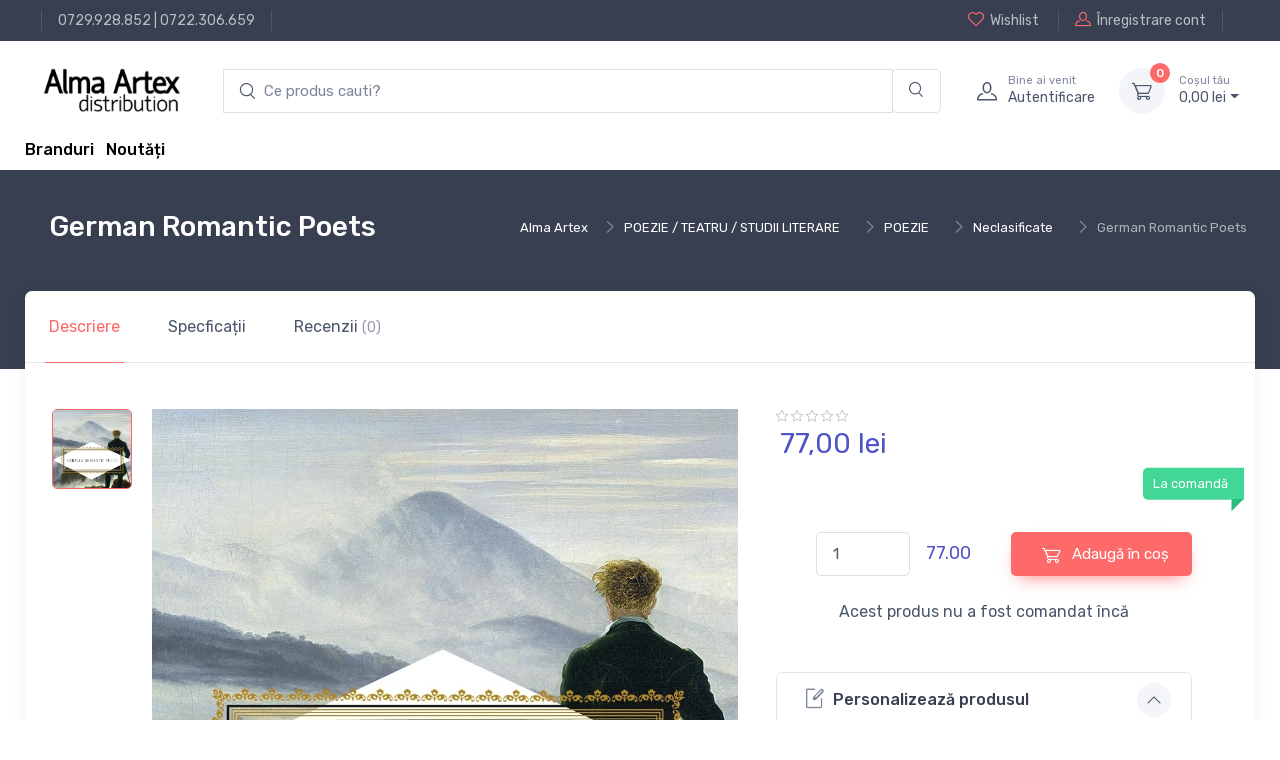

--- FILE ---
content_type: text/html; charset=UTF-8
request_url: http://www.alma.ro/carte/german-romantic-poets-3147050955
body_size: 11001
content:

<!DOCTYPE html>
<html lang="ro-RO">
<head>
    <meta charset="UTF-8"/>
    <meta name="viewport" content="width=device-width, initial-scale=1, shrink-to-fit=no">
    <meta name="csrf-param" content="_csrf">
    <meta name="csrf-token" content="0k1dZWg1OJZW9mGGJ0ahDOB4H8-dzQAANEBWklEzVHe7KmUuJ2RP7zCEBMxeLJE-1TJ0oM-XdlEANB3-KEkGQQ==">
    <title>German Romantic Poets</title>
    <link href="//alma.ro/assets/fc42ccc468c276a93bdcce5069cc0370/css/bootstrap.css?v=1753396748" rel="stylesheet">
<link href="//alma.ro/assets/fc42ccc468c276a93bdcce5069cc0370/css/bootstrap.rtl.css?v=1753396748" rel="stylesheet">
<link href="//alma.ro/assets/fc42ccc468c276a93bdcce5069cc0370/css/bootstrap-grid.css?v=1753396748" rel="stylesheet">
<link href="//alma.ro/assets/fc42ccc468c276a93bdcce5069cc0370/css/bootstrap-grid.rtl.css?v=1753396748" rel="stylesheet">
<link href="//alma.ro/assets/fc42ccc468c276a93bdcce5069cc0370/css/bootstrap-reboot.css?v=1753396748" rel="stylesheet">
<link href="//alma.ro/assets/fc42ccc468c276a93bdcce5069cc0370/css/bootstrap-reboot.rtl.css?v=1753396748" rel="stylesheet">
<link href="//alma.ro/assets/fc42ccc468c276a93bdcce5069cc0370/css/bootstrap-utilities.css?v=1753396748" rel="stylesheet">
<link href="//alma.ro/assets/fc42ccc468c276a93bdcce5069cc0370/css/bootstrap-utilities.rtl.css?v=1753396748" rel="stylesheet">
<link href="//alma.ro/assets/46ba7edba64b0b51cc7bdf72f5e11b4e/css/drift-basic.min.css?v=1753396749" rel="stylesheet">
<link href="//alma.ro/assets/46ba7edba64b0b51cc7bdf72f5e11b4e/css/lightgallery.min.css?v=1753396749" rel="stylesheet">
<link href="//alma.ro/assets/46ba7edba64b0b51cc7bdf72f5e11b4e/css/nouislider.min.css?v=1753396749" rel="stylesheet">
<link href="//alma.ro/assets/46ba7edba64b0b51cc7bdf72f5e11b4e/css/simplebar.min.css?v=1753396749" rel="stylesheet">
<link href="//alma.ro/assets/46ba7edba64b0b51cc7bdf72f5e11b4e/css/tiny-slider.css?v=1753396749" rel="stylesheet">
<link href="//alma.ro/assets/46ba7edba64b0b51cc7bdf72f5e11b4e/css/menu.css?v=1753396749" rel="stylesheet">
<link href="//alma.ro/assets/414391f5f3fae6843e073381733137c9/css/theme.css?v=1753396748" rel="stylesheet">
<link href="//alma.ro/assets/414391f5f3fae6843e073381733137c9/css/custom.css?v=1753396748" rel="stylesheet">
<link href="//alma.ro/assets/d5166b0c7dc35dbde8a6f608eb87bf6a/css/main.css?v=1753396749" rel="stylesheet">
<link href="//alma.ro/assets/d5166b0c7dc35dbde8a6f608eb87bf6a/css/checkout-summary.css?v=1753396749" rel="stylesheet">
<link href="//alma.ro/assets/28149250d6fbec5adbc7a05b085d84c0/css/add-to-cart.css?v=1753396749" rel="stylesheet">
<link href="//alma.ro/assets/2793ce6c52b902f83b57779d228dc3b6/css/checkout.css?v=1753396749" rel="stylesheet">
<link href="//alma.ro/assets/62f4872aa288937317d98250020c573a/search.css?v=1753396749" rel="stylesheet">
<script type="text/javascript">// noinspection JSAnnotator
window.siteConfig = {"googleAnalyticsCode":false,"googleAnalyticsDomain":false,"hotjarId":false,"facebookPixelId":false,"profitshareAdvertiserCode":false,"googleConversionId":false,"googleConversionLabel":false,"redditId":false,"googleTagManagerCode":false,"profitshare":false,"facebook":false,"google":false,"hotjar":false,"reddit":false};</script></head>





<header class="shadow-sm">

    
<div class="modal fade" id="signin-modal" tabindex="-1" role="dialog">
    <div class="modal-dialog modal-dialog-centered" role="document">
        <div class="modal-content">
            <div class="modal-header bg-secondary">
                <ul class="nav nav-tabs card-header-tabs" role="tablist">
                    <li class="nav-item"><a class="nav-link fw-medium active" href="#signin-tab" data-bs-toggle="tab" role="tab" aria-selected="true"><i class="ci-unlocked me-2 mt-n1"></i>Sign in</a></li>
                </ul>
                <button class="btn-close" type="button" data-bs-dismiss="modal" aria-label="Close"></button>
            </div>
            <div class="modal-body tab-content py-4">
                <form id="login-form" action="/site/login" method="post">
<input type="hidden" name="_csrf" value="0k1dZWg1OJZW9mGGJ0ahDOB4H8-dzQAANEBWklEzVHe7KmUuJ2RP7zCEBMxeLJE-1TJ0oM-XdlEANB3-KEkGQQ==">
                <div class="mb-3">
                    <div class="form-group field-loginform-email required">
<label class="form-label" for="loginform-email">Email</label>
<input type="text" id="loginform-email" class="form-control" name="LoginForm[email]" aria-required="true">

<p class="help-block help-block-error"></p>
</div>                </div>

                <div class="form-group field-loginform-password required">
<label class="form-label" for="loginform-password">Parolă</label>
<div style="position: relative;"><input type="password" id="password-field-modal" class="form-control" name="LoginForm[password]"><span class="password-visibility-toggle" style="cursor: pointer; position: absolute; right: 20px; top: 12px;"><i id="password-field-modal-toggle-icon" class="ci-eye-off"></i></span></div>

<p class="help-block help-block-error"></p>
</div>
                <div class="form-group field-loginform-status">

<input type="hidden" id="loginform-status" class="form-control" name="LoginForm[status]" value="status">

<p class="help-block help-block-error"></p>
</div>
                <div class="form-group field-loginform-rememberme">
<div class="checkbox">
<label class="form-check-label" for="loginform-rememberme">
<input type="hidden" name="LoginForm[rememberMe]" value="0"><input type="checkbox" id="loginform-rememberme" name="LoginForm[rememberMe]" value="1" checked>
Ține-mă minte
</label>
<p class="help-block help-block-error"></p>

</div>
</div>
                <div>
                    <a href="/site/request-password-reset">
                        Ai pierdut parola?                    </a>
                </div>

                <div class="form-group mt-3">
                    <button type="submit" class="btn btn-primary btn-shadow d-block w-100" name="login-button">Autentificare</button>                </div>

                </form>            </div>
        </div>
    </div>
</div>
    <!-- Topbar-->
    <div class="topbar topbar-dark bg-dark">
        <div class="container">
            <div>
                <div class="topbar-text text-nowrap d-none d-md-inline-block border-start border-light ps-3 ms-3"><a class="topbar-link" href="tel:0729928852">0729.928.852</a> | <a class="topbar-link" href="tel:0722306659">0722.306.659</a></div>
            </div>
            <div class="d-none d-md-block ms-3 text-nowrap">
                                    <a class="topbar-link d-none d-md-inline-block" href="/site/login">
                        <i class="ci-heart mt-n1"></i>Wishlist                    </a>
                    <a class="topbar-link ms-3 ps-3 border-start border-light d-none d-md-inline-block" href="/site/signup">
                        <i class="ci-user mt-n1"></i>Înregistrare cont                    </a>
                            </div>
        </div>
    </div>
    <!-- Remove "navbar-sticky" class to make navigation bar scrollable with the page.-->
    <div class="bg-light">
        <div class="navbar navbar-expand-lg navbar-light">
            <div class="container">
                <a class="navbar-brand d-block me-3 flex-shrink-0" href="/">
                    <img src="//alma.ro/assets/414391f5f3fae6843e073381733137c9/img/logo_alma_n.png" width="142px" alt="Alma">
                </a>
                <!-- Search-->
                <div class="input-group d-none d-lg-flex flex-nowrap mx-4">
                    <form autocomplete="off" class="main-input-searchbox search-form col-12 pl-0 pr-0" id="w0">
            <div class="input-group main-search-input">
            <input id="test" type="search" autocomplete="off" class="search-input form-control border-right-0 main-search" style="padding-left: 40px;"
            placeholder="Ce produs cauti?" aria-label="search products" aria-describedby="search-products" list="searchdata">

            <div class="input-group-append search-append-main">
                <span class="main-append bg-transparent border-left-0 form-control"  id="search-products">
                <i class="ci-search"></i>
                </span>
            </div>
        </div>
            <div class="searchbox-dropdown" style="">
                
                
            </div>
        </form>                    <i class="ci-search position-absolute top-50 translate-middle-y ms-3"></i>
                </div>
                <!-- Toolbar-->
                <div class="navbar-toolbar d-flex flex-shrink-0 align-items-center">
                    <button class="navbar-toggler" type="button" data-bs-toggle="collapse" data-bs-target="#navbarCollapse">
                        <span class="navbar-toggler-icon"></span></button>
                    <a class="navbar-tool navbar-stuck-toggler" href="#">
                        <span class="navbar-tool-tooltip">Toggle menu</span>
                        <div class="navbar-tool-icon-box">
                            <i class="navbar-tool-icon ci-menu"></i>
                        </div>
                    </a>
                                            <a class="navbar-tool ms-1 ms-lg-0 me-n1 me-lg-2" href="#signin-modal" data-bs-toggle="modal">
                            <div class="navbar-tool-icon-box"><i class="navbar-tool-icon ci-user"></i></div>
                            <div class="navbar-tool-text ms-n3">
                                <small>Bine ai venit</small>
                                Autentificare                            </div>
                        </a>
                    
                    <div id="main-cart-container" class="navbar-tool dropdown ms-3">
                        
<a class="navbar-tool-icon-box bg-secondary dropdown-toggle" href="/checkout/cart">
    <span id="cart-product-counter" class="navbar-tool-label">0</span>
    <i class="navbar-tool-icon ci-cart"></i>
</a>
<a class="navbar-tool-text" href="/checkout/cart"><small>Coșul tău</small>
    0,<span class="price-small">00</span> lei</a>

<!-- Cart dropdown-->
<div class="dropdown-menu dropdown-menu-end">
    <div class="widget widget-cart px-3 pt-2 pb-3" style="width: 20rem;">
        <div style="height: 15rem;" data-simplebar="init" data-simplebar-auto-hide="false">
            <div class="simplebar-wrapper" style="margin: 0px -16px 0px 0px;">
                <div class="simplebar-height-auto-observer-wrapper">
                    <div class="simplebar-height-auto-observer"></div>
                </div>
                <div class="simplebar-mask">
                    <div class="simplebar-offset" style="right: 0px; bottom: 0px;">
                        <div class="simplebar-content-wrapper" tabindex="0" role="region" aria-label="scrollable content" style="height: 240px; overflow: auto;">
                            <div class="simplebar-content" style="padding: 0px 16px 0px 0px;">
                                                            </div>
                        </div>
                    </div>
                </div>
                <div class="simplebar-placeholder" style="width: 0px; height: 0px;"></div>
            </div>
            <div class="simplebar-track simplebar-horizontal" style="visibility: hidden;">
                <div class="simplebar-scrollbar simplebar-visible" style="width: 0px; display: none;"></div>
            </div>
            <div class="simplebar-track simplebar-vertical" style="visibility: hidden;">
                <div class="simplebar-scrollbar simplebar-visible" style="height: 0px; display: none;"></div>
            </div>
        </div>
        <div class="d-flex flex-wrap justify-content-between align-items-center py-3">
            <div class="fs-sm me-2 py-2"><span class="text-muted">Subtotal:</span>
                <span class="text-accent fs-base ms-1">0,<span class="price-small">00</span> lei</span>
            </div>
        </div>
        <a class="btn btn-primary btn-sm d-block w-100" href="/checkout/cart">
            <i class="ci-card me-2 fs-base align-middle"></i>Finalizare comandă        </a>
    </div>
</div>
                    </div>
                </div>
            </div>
        </div>
        <div class="navbar navbar-expand-lg navbar-light navbar-stuck-menu mt-n2 pt-0 pb-2">
            <div class="container">
                <div class="collapse navbar-collapse" id="navbarCollapse">
                    <!-- Search-->
<!--                    <div class="input-group d-lg-none my-3"><i class="ci-search position-absolute top-50 start-0 translate-middle-y ms-3"></i>-->
<!--                        <input class="form-control rounded-start" type="text" placeholder="Search for products">-->
<!--                    </div>-->
<!--                     Departments menu-->
<!--                    <ul class="navbar-nav navbar-mega-nav pe-lg-2 me-lg-2">-->
<!--                        <li class="nav-item dropdown">-->
<!--                            <a class="nav-link dropdown-toggle ps-lg-0" href="#" data-bs-toggle="dropdown" data-bs-auto-close="outside"><i class="ci-menu align-middle mt-n1 me-2"></i>--><?//= Html::encode(Yii::t('app', 'Products')); ?><!--</a>-->
<!--                            --><!--                        </li>-->
<!--                    </ul>ul-->
                    <!-- Primary menu-->
<!--                    <ul class="navbar-nav">-->
<!--                        <li class="nav-item"><a class="nav-link" href="--><!--">Home</a></li>-->
<!--                        <li class="nav-item dropdown"><a class="nav-link dropdown-toggle" href="#" data-bs-toggle="dropdown" data-bs-auto-close="outside"><span class="menu-text">--><!--</span></a>-->
<!--                            <ul class="dropdown-menu">-->
<!--                                <li><a class="dropdown-item" href="--><!--">--><!--</a></li>-->
<!--                            </ul>-->
<!--                        </li>-->
<!--                    </ul>-->
                    <div>
                        <a href="/brands" style="vertical-align: -webkit-baseline-middle; color: black; font-weight: 500;">Branduri</a>                        &nbsp;
                        <a href="/raft/noutati" style="vertical-align: -webkit-baseline-middle; color: black; font-weight: 500;">Noutăți</a>                    </div>
                </div>
            </div>
        </div>
    </div>
</header>

<div class="wrapper">
    
<!-- Success toast -->
<div id="toast-container" style="position: relative;">
    <div class="toast" role="alert" aria-live="assertive" aria-atomic="true" data-autohide="false"
         style="position: fixed; top: 10px; right: 20px; z-index: 100000;">
        <div class="toast-header bg-success text-white">
            <i class="ci-check-circle me-2"></i>
            <span class="fw-medium me-auto">Success</span>
            <button type="button" class="btn-close btn-close-white ms-2" data-bs-dismiss="toast" aria-label="Close"></button>
        </div>

        <div class="toast-body text-success">
            <!--                    Toast message                      -->
        </div>
    </div>
</div>


    
    <div class="container">
        

    </div>

        
    <div class="page-title-overlap bg-dark pt-4">
        <div class="container d-lg-flex justify-content-between py-2 py-lg-3">
            <div class="order-lg-2 mb-3 mb-lg-0 pt-lg-2">
                
    <section class="breadcrumb-section d-none d-xl-block">
        <div class="justify-content-between d-flex">
            <div>
                <nav aria-label="breadcrumb">
                    <ol class="breadcrumb breadcrumb-light flex-lg-nowrap justify-content-center justify-content-lg-start">
                       <ul class="breadcrumb"><li class="breadcrumb-item text-nowrap"><a href="http://www.alma.ro/">Alma Artex</a></li><li class="breadcrumb-item text-nowrap"><a href="http://www.alma.ro/raft/poezie-teatru-studii-literare-23084">POEZIE / TEATRU / STUDII LITERARE</a></li><li class="breadcrumb-item text-nowrap"><a href="http://www.alma.ro/raft/poezie-23087">POEZIE</a></li><li class="breadcrumb-item text-nowrap"><a href="http://www.alma.ro/raft/neclasificate-23088">Neclasificate</a></li><li class="breadcrumb-item text-nowrap active">German Romantic Poets</li>
</ul>                    </ol>
                </nav>
            </div>
    </section>
            </div>
            <div class="order-lg-1 pe-lg-4 text-center text-lg-start">
                <h1 class="h3 text-light mb-2">
                    German Romantic Poets                </h1>
            </div>
        </div>
    </div>

        

<main class="page-wrapper">
    <!-- Custom page title-->
<!--    <div class="page-title-overlap bg-dark pt-4">-->
<!--        <div class="container d-lg-flex justify-content-between py-2 py-lg-3">-->
<!--            <div class="order-lg-2 mb-3 mb-lg-0 pt-lg-2">-->
<!--                <nav aria-label="breadcrumb">-->
<!--                    <ol class="breadcrumb breadcrumb-light flex-lg-nowrap justify-content-center justify-content-lg-start">-->
<!--                        <li class="breadcrumb-item"><a class="text-nowrap" href="index.html"><i class="ci-home"></i>Home</a></li>-->
<!--                        <li class="breadcrumb-item text-nowrap"><a href="#">Shop</a>-->
<!--                        </li>-->
<!--                        <li class="breadcrumb-item text-nowrap active" aria-current="page">Product Page</li>-->
<!--                    </ol>-->
<!--                </nav>-->
<!--            </div>-->
<!--            <div class="order-lg-1 pe-lg-4 text-center text-lg-start">-->
<!--                <h1 class="h3 text-light mb-2">--><!--</h1>-->
<!--            </div>-->
<!--        </div>-->
<!--    </div>-->
    <div class="container">
        <div class="bg-light shadow-lg rounded-3">
            <!-- Tabs-->
            <ul class="nav nav-tabs" role="tablist">
                <li class="nav-item">
                    <a class="nav-link py-4 px-sm-4 active" href="#general" data-bs-toggle="tab" role="tab">
                        Descriere                    </a>
                </li>
                <li class="nav-item"><a class="nav-link py-4 px-sm-4" href="#specs" data-bs-toggle="tab" role="tab">
                        Specficații                    </a>
                </li>
                <li id="reviews_btn_3147050955" class="nav-item review-tab"><a class="nav-link py-4 px-sm-4" href="#reviews" data-bs-toggle="tab" role="tab">
                        Recenzii <span class="fs-sm opacity-60">(0)</span>
                    </a>
                </li>
            </ul>
            <div class="px-4 pt-lg-3 pb-3 mb-2">
                <div class="tab-content px-lg-3">
                    <!-- General info tab-->
                    <div class="tab-pane fade show active" id="general" role="tabpanel">
                        <div class="row">
                            <!-- Product gallery-->
                            <div class="col-lg-7 pe-lg-0">
                                <div class="product-gallery">
                                    <div class="product-gallery-preview order-sm-2">
                                                                                    <div class="product-gallery-preview-item active" id="image_nr_1">
                                                <img class="image-zoom" src="https://cdn.dc5.ro/img-prod/3147050955-0.jpeg" data-zoom="https://cdn.dc5.ro/img-prod/3147050955-0.jpeg" alt="Product image">
                                                <div class="image-zoom-pane"></div>
                                            </div>
                                                                            </div>
                                    <div class="product-gallery-thumblist order-sm-1">
                                                                                    <a class="product-gallery-thumblist-item active" href="#image_nr_1">
                                                <img src="https://cdn.dc5.ro/img-prod/3147050955-0.jpeg" alt="Product thumb">
                                            </a>
                                        <!--                                        <a class="product-gallery-thumblist-item video-item" href="https://www.youtube.com/watch?v=nrQevwouWn0">-->
<!--                                            <div class="product-gallery-thumblist-item-text"><i class="ci-video"></i>Video</div>-->
<!--                                        </a>-->
                                    </div>
                                </div>
                            </div>
                            <!-- Product details-->
                            <div class="col-lg-5 pt-4 pt-lg-0">
                                <div class="product-details ms-auto pb-3">
                                    <div>
                                        
<div class="star-rating">
    <i class="star-rating-icon ci-star"></i><i class="star-rating-icon ci-star"></i><i class="star-rating-icon ci-star"></i><i class="star-rating-icon ci-star"></i><i class="star-rating-icon ci-star"></i></div>

                                    </div>
                                    <div class="h3 fw-normal text-accent pb-3 me-1">
                                        
<!--      Product Price           -->
<div class="price-box">
    
            <div class="row">
                        <div class="col-12">
                77,<span class="price-small">00</span> lei            </div>
        </div>
    </div>
                                    </div>
<!--                                    <div class="fs-sm mb-4"><span class="text-heading fw-medium me-1">Color:</span><span class="text-muted" id="colorOption">Dark blue/Orange</span></div>-->
                                    <div class="position-relative me-n4 mb-5">
<!--                                        <div class="form-check form-option form-check-inline mb-2">-->
<!--                                            <input class="form-check-input" type="radio" name="color" id="color1" data-bs-label="colorOption" value="Dark blue/Orange" checked>-->
<!--                                            <label class="form-option-label rounded-circle" for="color1"><span class="form-option-color rounded-circle" style="background-color: #f25540;"></span></label>-->
<!--                                        </div>-->
<!--                                        <div class="form-check form-option form-check-inline mb-2">-->
<!--                                            <input class="form-check-input" type="radio" name="color" id="color2" data-bs-label="colorOption" value="Dark blue/Green">-->
<!--                                            <label class="form-option-label rounded-circle" for="color2"><span class="form-option-color rounded-circle" style="background-color: #65805b;"></span></label>-->
<!--                                        </div>-->
<!--                                        <div class="form-check form-option form-check-inline mb-2">-->
<!--                                            <input class="form-check-input" type="radio" name="color" id="color3" data-bs-label="colorOption" value="Dark blue/White">-->
<!--                                            <label class="form-option-label rounded-circle" for="color3"><span class="form-option-color rounded-circle" style="background-color: #f5f5f5;"></span></label>-->
<!--                                        </div>-->
<!--                                        <div class="form-check form-option form-check-inline mb-2">-->
<!--                                            <input class="form-check-input" type="radio" name="color" id="color4" data-bs-label="colorOption" value="Dark blue/Black">-->
<!--                                            <label class="form-option-label rounded-circle" for="color4"><span class="form-option-color rounded-circle" style="background-color: #333;"></span></label>-->
<!--                                        </div>-->
                                        <div class="product-badge product-available mt-n1">
                                            La comandă                                        </div>
                                    </div>
                                    <div class="d-flex align-items-center justify-content-center pt-2 pb-4">
                                        <div class="d-flex align-items-center justify-content-center" style="width: 60%">
                                            <div style="width: 40%">
                                                <label for="quantity_input">
                                                    <input id="quantity_input" type="number"
                                                           data-min-quantity="1" data-product-price="77.00"
                                                           class="form-control" value="1" min="1" max="10000">
                                                </label>
                                            </div>
                                            <div id="total_price_quantity" class="text-accent" style="margin-left: 16px; font-size: 18px;">
                                                77.00                                            </div>
                                        </div>
                                        
<button type="button" class="add-to-cart-button btn-green btn btn-md" data-url="/cart/add-to-cart-new/3147050955" data-product-id="3147050955" data-product-name="German Romantic Poets" data-product-price="77.00" data-category-name="carte"><i class="ci-cart fs-lg me-2 add-to-cart-icon"></i><div class="spinner-border add-to-cart-icon-running spinner-border-sm" role="status"><span class="sr-only"></span></div> Adaugă în coș</button>
                                                                            </div>
                                    <div class="d-flex align-items-center justify-content-center mb-4">
                                       Acest produs nu a fost comandat încă                                    </div>
                                    <div class="d-flex mb-4">
                                        <div class="w-100 me-3">
                                                                                    </div>
<!--                                        <div class="w-100">-->
<!--                                            <button class="btn btn-secondary d-block w-100" type="button"><i class="ci-compare fs-lg me-2"></i>Compare</button>-->
<!--                                        </div>-->
                                    </div>
                                    <!-- Product panels-->
                                    <div class="accordion mb-4" id="productPanels">
                                        <div class="accordion-item">
                                            <h3 class="accordion-header">
                                                <a class="accordion-button" href="#details" role="button" data-bs-toggle="collapse" aria-expanded="true" aria-controls="details">
                                                    <i class="ci-edit text-muted lead align-middle mt-n1 me-2"></i>Personalizează produsul                                                </a>
                                            </h3>
                                            <div class="accordion-collapse collapse show" id="details" data-bs-parent="#productPanels">
                                                <div class="accordion-body fs-sm">
                                                    Adaugă produsul în coș pentru a-l personaliza                                                </div>
                                            </div>
                                        </div>
                                        <div class="accordion-item">
                                            <h3 class="accordion-header">
                                                <a class="accordion-button collapsed" href="#shippingOptions" role="button" data-bs-toggle="collapse" aria-expanded="true" aria-controls="shippingOptions">
                                                    <i class="ci-delivery text-muted lead align-middle mt-n1 me-2"></i>Opțiuni de livrare                                                </a>
                                            </h3>
                                            <div class="accordion-collapse collapse" id="shippingOptions" data-bs-parent="#productPanels">
                                                <div class="accordion-body fs-sm">
                                                    <div class="d-flex justify-content-between border-bottom pb-2">
                                                        <div>
                                                            <div class="fw-semibold text-dark">Livrare prin curier local</div>
                                                            <div class="fs-sm text-muted">2 - 4 zile</div>
                                                        </div>
                                                        <div>$16.50</div>
                                                    </div>
                                                    <div class="d-flex justify-content-between border-bottom py-2">
                                                        <div>
                                                            <div class="fw-semibold text-dark">Livrare UPS standard</div>
                                                            <div class="fs-sm text-muted">4 - 6 zile</div>
                                                        </div>
                                                        <div>$19.00</div>
                                                    </div>
                                                    <div class="d-flex justify-content-between pt-2">
                                                        <div>
                                                            <div class="fw-semibold text-dark">Ridicare locală din magazin</div>
                                                            <div class="fs-sm text-muted">&mdash;</div>
                                                        </div>
                                                        <div>$0.00</div>
                                                    </div>
                                                </div>
                                            </div>
                                        </div>
<!--                                        <div class="accordion-item">-->
<!--                                            <h3 class="accordion-header">-->
<!--                                                <a class="accordion-button collapsed" href="#localStore" role="button" data-bs-toggle="collapse" aria-expanded="true" aria-controls="localStore">-->
<!--                                                    <i class="ci-location text-muted fs-lg align-middle mt-n1 me-2"></i>Find in local store-->
<!--                                                </a>-->
<!--                                            </h3>-->
<!--                                            <div class="accordion-collapse collapse" id="localStore" data-bs-parent="#productPanels">-->
<!--                                                <div class="accordion-body">-->
<!--                                                    <select class="form-select">-->
<!--                                                        <option value>Select your country</option>-->
<!--                                                        <option value="Argentina">Argentina</option>-->
<!--                                                        <option value="Belgium">Belgium</option>-->
<!--                                                        <option value="France">France</option>-->
<!--                                                        <option value="Germany">Germany</option>-->
<!--                                                        <option value="Spain">Spain</option>-->
<!--                                                        <option value="UK">United Kingdom</option>-->
<!--                                                        <option value="USA">USA</option>-->
<!--                                                    </select>-->
<!--                                                </div>-->
<!--                                            </div>-->
<!--                                        </div>-->
                                    </div>
                                    <!-- Sharing-->
<!--                                    <label class="form-label d-inline-block align-middle my-2 me-3">Share:</label><a class="btn-share btn-twitter me-2 my-2" href="#"><i class="ci-twitter"></i>Twitter</a><a class="btn-share btn-instagram me-2 my-2" href="#"><i class="ci-instagram"></i>Instagram</a><a class="btn-share btn-facebook my-2" href="#"><i class="ci-facebook"></i>Facebook</a>-->
                                                                    </div>
                            </div>
                        </div>
                    </div>

                    <!-- Specifications tab-->
                    
<!-- Tech specs tab-->
<div class="tab-pane fade" id="specs" role="tabpanel">
    
<div class="d-md-flex justify-content-between align-items-start pb-4 mb-4 border-bottom">
    <div class="d-flex align-items-center me-md-3"><img src="https://cdn.dc5.ro/img-prod/3147050955-0.jpeg" width="90" alt="Product thumb">
        <div class="ps-3">
            <h6 class="fs-base mb-2">German Romantic Poets</h6>
            <div class="h4 fw-normal text-accent">
                
<!--      Product Price           -->
<div class="price-box">
    
            <div class="row">
                        <div class="col-12">
                77,<span class="price-small">00</span> lei            </div>
        </div>
    </div>
            </div>
        </div>
    </div>
    <div class="d-flex align-items-center pt-3">
        
<button type="button" class="add-to-cart-button btn-green btn btn-md" data-url="/cart/add-to-cart-new/3147050955" data-product-id="3147050955" data-product-name="German Romantic Poets" data-product-price="77.00" data-category-name="carte"><i class="ci-cart fs-lg me-2 add-to-cart-icon"></i><div class="spinner-border add-to-cart-icon-running spinner-border-sm" role="status"><span class="sr-only"></span></div> Adaugă în coș</button>
        <!--                                <button class="btn btn-primary btn-shadow me-2" type="button">-->
        <!--                                    <i class="ci-cart fs-lg me-sm-2"></i><span class="d-none d-sm-inline">Add to Cart</span>-->
        <!--                                </button>-->
        <div class="me-2">
                        <!--                                    <button class="btn btn-secondary btn-icon" type="button" data-bs-toggle="tooltip" title="Add to Wishlist">-->
            <!--                                        <i class="ci-heart fs-lg"></i>-->
            <!--                                    </button>-->
        </div>
    </div>
</div>

    <!-- Specs table-->
    <div class="row pt-2">
        
<div class="row">
    <div class="col detalii-produs">
            <p>
            <span style="font-weight: 600;">Categorii</span>:
            <span><a href="http://www.alma.ro/raft/necatalogate-22878">Necatalogate</a>, <a href="http://www.alma.ro/raft/neclasificate-23088">Neclasificate</a> </span>
        </p>
                    <p>
            <span style="font-weight: 600;">Limba</span>:
            <span>Engleza </span>
        </p>
                    <p>
            <span style="font-weight: 600;">Data publicării</span>:
            <span>2024 </span>
        </p>
                    <p>
            <span style="font-weight: 600;">Editura</span>:
            <span><a href="/editura/everyman%27s_library">Everyman's Library</a> </span>
        </p>
                    <p>
            <span style="font-weight: 600;">Tip copertă</span>:
            <span>Hardcover </span>
        </p>
                    <p>
            <span style="font-weight: 600;">Nr Pag</span>:
            <span>256 </span>
        </p>
                    </div>
            <div class="col detalii-produs">
                    <p>
            <span style="font-weight: 600;">Colectie</span>:
            <span><a href="/colectie/everyman%27s_library_pocket_poets">Everyman's Library Pocket Poets</a> </span>
        </p>
                    <p>
            <span style="font-weight: 600;">ISBN</span>:
            <span>9781841598314 </span>
        </p>
                    <p>
            <span style="font-weight: 600;">Dimensiuni</span>:
            <span>l: 11.2cm | H: 16.2cm | 2cm | 240g </span>
        </p>
                </div>
</div>
    </div>
</div>

                    <!-- Reviews tab-->
                    
<div class="tab-pane fade" id="reviews" role="tabpanel">
    
<div class="d-md-flex justify-content-between align-items-start pb-4 mb-4 border-bottom">
    <div class="d-flex align-items-center me-md-3"><img src="https://cdn.dc5.ro/img-prod/3147050955-0.jpeg" width="90" alt="Product thumb">
        <div class="ps-3">
            <h6 class="fs-base mb-2">German Romantic Poets</h6>
            <div class="h4 fw-normal text-accent">
                
<!--      Product Price           -->
<div class="price-box">
    
            <div class="row">
                        <div class="col-12">
                77,<span class="price-small">00</span> lei            </div>
        </div>
    </div>
            </div>
        </div>
    </div>
    <div class="d-flex align-items-center pt-3">
        
<button type="button" class="add-to-cart-button btn-green btn btn-md" data-url="/cart/add-to-cart-new/3147050955" data-product-id="3147050955" data-product-name="German Romantic Poets" data-product-price="77.00" data-category-name="carte"><i class="ci-cart fs-lg me-2 add-to-cart-icon"></i><div class="spinner-border add-to-cart-icon-running spinner-border-sm" role="status"><span class="sr-only"></span></div> Adaugă în coș</button>
        <!--                                <button class="btn btn-primary btn-shadow me-2" type="button">-->
        <!--                                    <i class="ci-cart fs-lg me-sm-2"></i><span class="d-none d-sm-inline">Add to Cart</span>-->
        <!--                                </button>-->
        <div class="me-2">
                        <!--                                    <button class="btn btn-secondary btn-icon" type="button" data-bs-toggle="tooltip" title="Add to Wishlist">-->
            <!--                                        <i class="ci-heart fs-lg"></i>-->
            <!--                                    </button>-->
        </div>
    </div>
</div>

    <div id="review_form_id">

    </div>
</div>
                </div>
            </div>
        </div>
    </div>
    <!-- Product description-->
    <div class="container mb-5 pt-lg-5 pt-5 pb-3 pb-sm-4" style="border-bottom: 1px solid black;">
        <div class="row justify-content-center">
            <div class="col-lg-8">
                                    <h2 class="h3 pb-2">Descriere</h2>
                    <div class="tab-pane fade show active" id="description" role="tabpanel" aria-labelledby="description-tab">
                        <div class="mt-4">
                            <p>German Romantic poetry is both fluid and formed, and it is full of song: the poems themselves are often intrinsically lyrical, and many of them inspired some of the best-known musical compositions of the nineteenth century. In this collection, we see German Romantic poets confronting life's greatest moments and greatest challenges - love, loss, death - and producing beautiful, and sometimes witty, works in response. Admiration for nature, in for particular the dramatic forests which still cover large areas of Germany, is also prominent in their work. </p><p>Characters from myth and folklore abound too, most famously Lorelei, an enchantress who is associated with the River Rhine, and who features in several poems in this volume. Gathered here are favourites such as Goethe's 'Erl King', Eichendorff's 'Night of Moon', Heine's 'In May, the magic month of May', along with works by some of the most famous women writers of the period, Sophie Mereau, Karoline von Günderrode and Annette von Droste-Hülshoff. The works have been recreated in English verse by a range of poets and scholars</p>                        </div>
                    </div>
                            </div>
        </div>
    </div>
</main>

    
    <!-- Footer-->
<footer class="footer bg-dark pt-5">
    <div class="container">
        <div class="row pb-2">
            <div class="col-md-4 col-sm-6">
                <div class="widget widget-links widget-light pb-2 mb-4">
<!--                    <h3 class="widget-title text-light">Account</h3>-->
                    <ul class="widget-list">
                        <li class="widget-list-item"><a class="widget-list-link" href="/user/view">Contul tău</a></li>
                        <li class="widget-list-item"><a class="widget-list-link" href="/info/termeni-si-conditii-alma-ro#returnarea-produselor">Politică de retur</a></li>
                        <li class="widget-list-item"><a class="widget-list-link" href="/info/termeni-si-conditii-alma-ro">Termeni și conditii</a></li>
                        <li class="widget-list-item"><a class="widget-list-link" href="/brands">Branduri</a></li>
                    </ul>
                </div>
            </div>
            <div class="col-md-4 col-sm-6">
                <div class="widget widget-links widget-light pb-2 mb-4">
                    <ul class="widget-list">
                        <li class="widget-list-item"><a class="widget-list-link" href="/info/politica-cookies-alma-ro">Politică Cookies</a></li>
                        <li class="widget-list-item"><a class="widget-list-link" href="/info/anpc#returnarea-produselor">ANPC</a></li>
                        <li class="widget-list-item"><a class="widget-list-link" href="/info/documente-si-autorizatii">Documente și Autorizații</a></li>
                    </ul>
                </div>
            </div>
            <div class="col-md-4 col-sm-6">
                <div class="row">
                    <div class="col-sm-12">
                        <div class="row">
                            <div class="col-sm-6" style="max-width: 400px"><a href="https://anpc.ro/ce-este-sal/" target="_blank"><img class="img-responsive" src="https://carturesti.ro/img/site/anpc-sal.png"></a></div>
                            <div class="col-sm-6" style="max-width: 400px"><a href="https://ec.europa.eu/consumers/odr" target="_blank"><img class="img-responsive" src="https://carturesti.ro/img/site/anpc-sol.png"></a></div>
                        </div>
                    </div>
                </div>
            </div>
            <div class="col-md-4">
<!--                <div class="widget pb-2 mb-4">-->
<!--                    <h3 class="widget-title text-light pb-1">Stay informed</h3>-->
<!--                    <form class="subscription-form validate" action="https://studio.us12.list-manage.com/subscribe/post?u=c7103e2c981361a6639545bd5&amp;amp;id=29ca296126" method="post" name="mc-embedded-subscribe-form" target="_blank" novalidate>-->
<!--                        <div class="input-group flex-nowrap"><i class="ci-mail position-absolute top-50 translate-middle-y text-muted fs-base ms-3"></i>-->
<!--                            <input class="form-control rounded-start" type="email" name="EMAIL" placeholder="Your email" required>-->
<!--                            <button class="btn btn-primary" type="submit" name="subscribe">Subscribe*</button>-->
<!--                        </div>-->
<!--                        <div style="position: absolute; left: -5000px;" aria-hidden="true">-->
<!--                            <input class="subscription-form-antispam" type="text" name="b_c7103e2c981361a6639545bd5_29ca296126" tabindex="-1">-->
<!--                        </div>-->
<!--                        <div class="form-text text-light opacity-50">*Subscribe to our newsletter to receive early discount offers, updates and new products info.</div>-->
<!--                        <div class="subscription-status"></div>-->
<!--                    </form>-->
<!--                </div>-->
<!--                <div class="widget pb-2 mb-4">-->
<!--                    <h3 class="widget-title text-light pb-1">Download our app</h3>-->
<!--                    <div class="d-flex flex-wrap">-->
<!--                        <div class="me-2 mb-2"><a class="btn-market btn-apple" href="#" role="button"><span class="btn-market-subtitle">Download on the</span><span class="btn-market-title">App Store</span></a></div>-->
<!--                        <div class="mb-2"><a class="btn-market btn-google" href="#" role="button"><span class="btn-market-subtitle">Download on the</span><span class="btn-market-title">Google Play</span></a></div>-->
<!--                    </div>-->
<!--                </div>-->
            </div>
        </div>
    </div>
    <div class="pt-5 bg-darker">
        <div class="container">
<!--            <div class="row pb-3">-->
<!--                <div class="col-md-3 col-sm-6 mb-4">-->
<!--                    <div class="d-flex"><i class="ci-rocket text-primary" style="font-size: 2.25rem;"></i>-->
<!--                        <div class="ps-3">-->
<!--                            <h6 class="fs-base text-light mb-1">Fast and free delivery</h6>-->
<!--                            <p class="mb-0 fs-ms text-light opacity-50">Free delivery for all orders over $200</p>-->
<!--                        </div>-->
<!--                    </div>-->
<!--                </div>-->
<!--                <div class="col-md-3 col-sm-6 mb-4">-->
<!--                    <div class="d-flex"><i class="ci-currency-exchange text-primary" style="font-size: 2.25rem;"></i>-->
<!--                        <div class="ps-3">-->
<!--                            <h6 class="fs-base text-light mb-1">Money back guarantee</h6>-->
<!--                            <p class="mb-0 fs-ms text-light opacity-50">We return money within 30 days</p>-->
<!--                        </div>-->
<!--                    </div>-->
<!--                </div>-->
<!--                <div class="col-md-3 col-sm-6 mb-4">-->
<!--                    <div class="d-flex"><i class="ci-support text-primary" style="font-size: 2.25rem;"></i>-->
<!--                        <div class="ps-3">-->
<!--                            <h6 class="fs-base text-light mb-1">24/7 customer support</h6>-->
<!--                            <p class="mb-0 fs-ms text-light opacity-50">Friendly 24/7 customer support</p>-->
<!--                        </div>-->
<!--                    </div>-->
<!--                </div>-->
<!--                <div class="col-md-3 col-sm-6 mb-4">-->
<!--                    <div class="d-flex"><i class="ci-card text-primary" style="font-size: 2.25rem;"></i>-->
<!--                        <div class="ps-3">-->
<!--                            <h6 class="fs-base text-light mb-1">Secure online payment</h6>-->
<!--                            <p class="mb-0 fs-ms text-light opacity-50">We possess SSL / Secure сertificate</p>-->
<!--                        </div>-->
<!--                    </div>-->
<!--                </div>-->
<!--            </div>-->
<!--            <hr class="hr-light mb-5">-->
            <div class="row pb-1">
<!--                <div class="col-md-6 text-center text-md-start mb-4">-->
<!--                    <div class="widget widget-links widget-light">-->
<!--                        <ul class="widget-list d-flex flex-wrap justify-content-center justify-content-md-start">-->
<!--                            <li class="widget-list-item me-4"><a class="widget-list-link" href="#">Outlets</a></li>-->
<!--                            <li class="widget-list-item me-4"><a class="widget-list-link" href="#">Affiliates</a></li>-->
<!--                            <li class="widget-list-item me-4"><a class="widget-list-link" href="#">Support</a></li>-->
<!--                            <li class="widget-list-item me-4"><a class="widget-list-link" href="#">Privacy</a></li>-->
<!--                            <li class="widget-list-item me-4"><a class="widget-list-link" href="#">Terms of use</a></li>-->
<!--                        </ul>-->
<!--                    </div>-->
<!--                </div>-->
<!--                <div class="col-md-6 text-center text-md-end mb-4">-->
<!--                    <div class="mb-3">-->
<!--                        <a class="btn-social bs-light bs-twitter ms-2 mb-2" href="#">-->
<!--                            <i class="ci-twitter"></i>-->
<!--                        </a>-->
<!--                        <a class="btn-social bs-light bs-facebook ms-2 mb-2" href="#">-->
<!--                            <i class="ci-facebook"></i>-->
<!--                        </a>-->
<!--                        <a class="btn-social bs-light bs-instagram ms-2 mb-2" href="#">-->
<!--                            <i class="ci-instagram"></i>-->
<!--                        </a>-->
<!--                        <a class="btn-social bs-light bs-pinterest ms-2 mb-2" href="#">-->
<!--                            <i class="ci-pinterest"></i>-->
<!--                        </a>-->
<!--                        <a class="btn-social bs-light bs-youtube ms-2 mb-2" href="#">-->
<!--                            <i class="ci-youtube"></i>-->
<!--                        </a>-->
<!--                    </div>-->
<!--                    <img class="d-inline-block" src="#" width="187" alt="Payment methods">-->
                </div>
            </div>
<!--            <div class="pb-4 fs-xs text-light opacity-50 text-center text-md-start">© All rights reserved. Made by-->
<!--                <a class="text-light" href="https://createx.studio/" target="_blank" rel="noopener">Createx Studio</a>-->
<!--            </div>-->
        </div>
    </div>
</footer>
<!-- Toolbar for handheld devices (Default)-->
<div class="handheld-toolbar">
    <div class="d-table table-layout-fixed w-100">
        <a class="d-table-cell handheld-toolbar-item" href="#" data-bs-toggle="offcanvas" data-bs-target="#shop-sidebar">
            <span class="handheld-toolbar-icon"><i class="ci-filter-alt"></i></span>
            <span class="handheld-toolbar-label">Filters</span>
        </a>
        <a class="d-table-cell handheld-toolbar-item" href="/wishlist/index">
            <span class="handheld-toolbar-icon"><i class="ci-heart"></i></span>
            <span class="handheld-toolbar-label">Wishlist</span>
        </a>
        <a class="d-table-cell handheld-toolbar-item" href="javascript:void(0)" data-bs-toggle="collapse" data-bs-target="#navbarCollapse" onclick="window.scrollTo(0, 0)">
            <span class="handheld-toolbar-icon"><i class="ci-menu"></i></span>
            <span class="handheld-toolbar-label">Menu</span>
        </a>
        <a class="d-table-cell handheld-toolbar-item" href="/checkout/cart">
            <span class="handheld-toolbar-icon"><i class="ci-cart"></i><span class="badge bg-primary rounded-pill ms-1">4</span></span>
            <span class="handheld-toolbar-label">$265.00</span>
        </a>
    </div>
</div>
<!-- Back To Top Button--><a class="btn-scroll-top" href="#top" data-scroll><span class="btn-scroll-top-tooltip text-muted fs-sm me-2">Top</span><i class="btn-scroll-top-icon ci-arrow-up">   </i></a>
    </div>

<!--    -->
<script src="//alma.ro/assets/fc42ccc468c276a93bdcce5069cc0370/js/bootstrap.bundle.js?v=1753396748"></script>
<script src="//alma.ro/assets/46ba7edba64b0b51cc7bdf72f5e11b4e/js/Drift.min.js?v=1753396749"></script>
<script src="//alma.ro/assets/46ba7edba64b0b51cc7bdf72f5e11b4e/js/lightgallery.min.js?v=1753396749"></script>
<script src="//alma.ro/assets/46ba7edba64b0b51cc7bdf72f5e11b4e/js/nouislider.min.js?v=1753396749"></script>
<script src="//alma.ro/assets/46ba7edba64b0b51cc7bdf72f5e11b4e/js/simplebar.min.js?v=1753396749"></script>
<script src="//alma.ro/assets/46ba7edba64b0b51cc7bdf72f5e11b4e/js/smooth-scroll.polyfills.min.js?v=1753396749"></script>
<script src="//alma.ro/assets/46ba7edba64b0b51cc7bdf72f5e11b4e/js/tiny-slider.js?v=1753396749"></script>
<script src="//alma.ro/assets/414391f5f3fae6843e073381733137c9/js/theme.js?v=1753396748"></script>
<script src="//alma.ro/assets/ee28a3342bb9df685372277dbee755fd/js/ga-product.js?v=1753396749"></script>
<script src="//alma.ro/assets/342327f1293a4683555808ac0a0edbf8/js/fbq.js?v=1753396749"></script>
<script src="//alma.ro/assets/d5166b0c7dc35dbde8a6f608eb87bf6a/js/main.js?v=1753396749"></script>
<script src="//alma.ro/assets/72b1bf5db20db031a061f19358e64b08/jquery.js?v=1753396749"></script>
<script src="//alma.ro/assets/6ceb4746375ccefd76c228de33a3117f/yii.js?v=1753396749"></script>
<script src="//alma.ro/assets/28149250d6fbec5adbc7a05b085d84c0/js/add-to-cart-button.js?v=1753396749"></script>
<script src="//alma.ro/assets/28149250d6fbec5adbc7a05b085d84c0/js/add-to-wishlist-button.js?v=1753396749"></script>
<script src="//alma.ro/assets/2c5a39e5c922d7633eda334b9a14799b/js/main.js?v=1706196596"></script>
<script type="module" src="//alma.ro/assets/8bd00b167cd1db8055a2f2b008e2d383/js/photoswipe/photoswipe-lightbox.esm.js?v=1706196596"></script>
<script type="module" src="//alma.ro/assets/8bd00b167cd1db8055a2f2b008e2d383/js/photoswipe/photoswipe.esm.js?v=1706196596"></script>
<script type="module" src="//alma.ro/assets/8bd00b167cd1db8055a2f2b008e2d383/js/product.js?v=1706196596"></script>
<script src="//alma.ro/assets/2793ce6c52b902f83b57779d228dc3b6/js/checkout.js?v=1753396749"></script>
<script src="//alma.ro/assets/28149250d6fbec5adbc7a05b085d84c0/js/rating-bar.js?v=1753396749"></script>
<script src="//alma.ro/assets/6ceb4746375ccefd76c228de33a3117f/yii.validation.js?v=1753396749"></script>
<script src="//alma.ro/assets/2cdc96925fc76f18c4f0c4a7c468ad6d/js/password.js?v=1753396749"></script>
<script src="//alma.ro/assets/6ceb4746375ccefd76c228de33a3117f/yii.activeForm.js?v=1753396749"></script>
<script src="//alma.ro/assets/62f4872aa288937317d98250020c573a/search.js?v=1753396749"></script>
<script type="text/javascript">jQuery(function ($) {
jQuery('#login-form').yiiActiveForm([{"id":"loginform-email","name":"email","container":".field-loginform-email","input":"#loginform-email","error":".help-block.help-block-error","validate":function (attribute, value, messages, deferred, $form) {yii.validation.required(value, messages, {"message":"Acest câmp trebuie completat."});}},{"id":"loginform-password","name":"password","container":".field-loginform-password","input":"#loginform-password","error":".help-block.help-block-error","validate":function (attribute, value, messages, deferred, $form) {yii.validation.required(value, messages, {"message":"Acest câmp trebuie completat."});}},{"id":"loginform-rememberme","name":"rememberMe","container":".field-loginform-rememberme","input":"#loginform-rememberme","error":".help-block.help-block-error","validate":function (attribute, value, messages, deferred, $form) {yii.validation.boolean(value, messages, {"trueValue":"1","falseValue":"0","message":"Remember Me must be either \"1\" or \"0\".","skipOnEmpty":1});}}], []);
        $("#w0").cartuSearch({
            links:    "<li> <a href=\"${url}\"><p>${attribute}: <strong> ${value} </strong></p></a> </li>",
            results: "<li> <div class=\"media result\"> <a href=\"${url}\"> <img src=\"${img_url}\" class=\"align-self-center mr-3\" alt=\"\"> <div class=\"media-body\"> <p class=\"mt-2\">${name}</p> </div> </a> </div> </li>",
            separator: "<div class=\"w-100\"><hr class=\"separator\"></div>"
        })
window.makeToast = function(message){

    $(".toast-body").text(message);
    $(".toast").toast("show")
    
}
});</script></html>


--- FILE ---
content_type: application/javascript
request_url: https://alma.ro/assets/28149250d6fbec5adbc7a05b085d84c0/js/add-to-wishlist-button.js?v=1753396749
body_size: 1168
content:

    /**
     * Showing the Wishlist of the user
     */
    $(document).on('click', '.add-to-wishlist-button', function() {
        let url;
        const dropDownElement = $(this).parent().find('.dropdown-wishlist');
        if(dropDownElement.length) {
            fetchWishlists($(this), dropDownElement);
            $(dropDownElement).removeClass('dropdown-menu').addClass('card').attr('style', 'background-color: aliceblue;');
        } else {
            url = $(this).hasClass('remove-from-all-wishlists')
                ? ('/wishlist/remove-from-all-wishlists/' + $(this).attr('data-product-id'))
                : $(this).data('url')
            addToWishlist(url, {},
                function (response) {
                    $(this).data('loaded', true);
                },
                function (response) {
                    console.log(response);
                });
            if ($(this).hasClass('remove-from-all-wishlists')) {
                $(this).removeClass('remove-from-all-wishlists').removeAttr('style')
            } else {
                $(this).addClass('remove-from-all-wishlists').attr('style', 'background-color: var(--main-color) !important; color:white !important;');
            }
            if (!$(this).hasClass('no-text')) {
                $(this).html('<i class="ci-heart fs-lg me-2"></i> Adaugat la favorite');
            }
        }
    });

    /**
     * Handle the ajax call to get the reviews html
     * @param handlerTrigger
     * @param dropdownElement
     */
    function fetchWishlists(handlerTrigger, dropdownElement) {

        const $wrapper = dropdownElement;
        const $this = handlerTrigger;
        if ($this.data('loaded')) {
            return;
        }
        let data  = {
            product_id: $this.data('product-id')
        };

        /**
         * Getting the csrf token value for future post request outside forms
         * @type {{}}
         */
        let ajaxData = {};
        if ($('meta[name=csrf-param]').length && $('meta[name=csrf-token]').length) {
            let csrfTokenName = $('meta[name=csrf-param]').attr('content');
            ajaxData[csrfTokenName] = $('meta[name=csrf-token]').attr('content');
        }
        // Add the csrf token data
        data = $.extend({}, data, ajaxData);

        $.post($this.data('url'), data, '', 'json').then(function(json) {
            $this.data('loaded', true);
            $wrapper.html(json.html);
        }, function(response){
            console.log(response);
        });
    }

    function addToWishlist(url, data, successCallback, failCallback) {
        /**
         * Getting the csrf token value for future post request outside forms
         * @type {{}}
         */
        let ajaxData = {};
        if ($('meta[name=csrf-param]').length && $('meta[name=csrf-token]').length) {
            let csrfTokenName = $('meta[name=csrf-param]').attr('content');
            ajaxData[csrfTokenName] = $('meta[name=csrf-token]').attr('content');
        }
        // Add the csrf token data
        data = $.extend({}, data, ajaxData);

        $.post({
            url: url,
            data: data,
        }).done(successCallback).fail(failCallback);
    }

    /**
     * When the dropdown item is clicked, so the product is added to the wishlist
     */
    $(document).on('click', '.dropdown-wishlist .dropdown-item', function() {
        const $this = $(this);
        if ($this.data('loaded')) {
            return;
        }
        let data  = {
            wishlistId: $this.data('wishlist-id')
        };

        const url = $this.data('url');
        addToWishlist(
            url,
            data,
            function (response) {
                //TODO maybe name $this what it actually represents and you will see the error here.
                $this.data('loaded', true);

                $('.dropdown-wishlist').empty()
                $('.add-to-wishlist-button').not('.no-text').attr('style', 'background-color: var(--main-color) !important; color:white !important;');
                if (!$('.add-to-wishlist-button').hasClass('no-text')) {
                    $('.add-to-wishlist-button').html('<i class="ci-heart fs-lg me-2"></i> Adaugat la favorite');
                }
            },
            function (response) {
                console.log(response);
            });
    });
